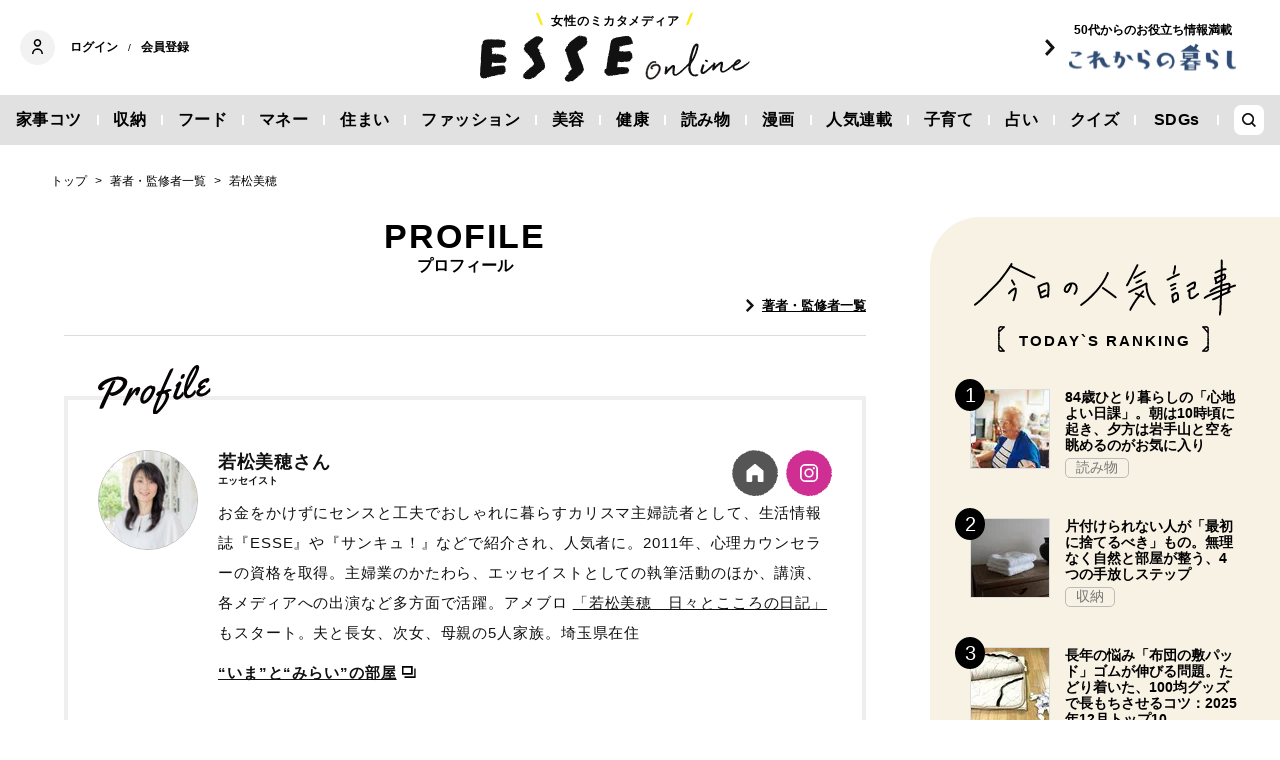

--- FILE ---
content_type: text/html; charset=utf-8
request_url: https://www.google.com/recaptcha/api2/aframe
body_size: 268
content:
<!DOCTYPE HTML><html><head><meta http-equiv="content-type" content="text/html; charset=UTF-8"></head><body><script nonce="Ck6Iv9T5Fv5DOJ6R3Zlezg">/** Anti-fraud and anti-abuse applications only. See google.com/recaptcha */ try{var clients={'sodar':'https://pagead2.googlesyndication.com/pagead/sodar?'};window.addEventListener("message",function(a){try{if(a.source===window.parent){var b=JSON.parse(a.data);var c=clients[b['id']];if(c){var d=document.createElement('img');d.src=c+b['params']+'&rc='+(localStorage.getItem("rc::a")?sessionStorage.getItem("rc::b"):"");window.document.body.appendChild(d);sessionStorage.setItem("rc::e",parseInt(sessionStorage.getItem("rc::e")||0)+1);localStorage.setItem("rc::h",'1769776322199');}}}catch(b){}});window.parent.postMessage("_grecaptcha_ready", "*");}catch(b){}</script></body></html>

--- FILE ---
content_type: text/css; charset=utf-8
request_url: https://esse.ismcdn.jp/resources/esse/css/pc/pages/cc.css?202512111414
body_size: 5550
content:
@charset "utf-8";.check-list__head{padding-bottom:40px}.check-list__content{margin-bottom:50px}.mypage__notice{font-size:1.5rem;line-height:2.175;margin-bottom:20px;letter-spacing:.9px;color:#111;border-bottom:1px solid #ddd}.mypage__notice-inner{padding:30px 80px}.contact{word-break:break-all}.contact__head{margin-bottom:32px}.contact__box{font-size:1.6rem;line-height:2;-webkit-box-sizing:border-box;box-sizing:border-box;margin-bottom:30px;padding:20px 25px;color:#111;border:4px solid #eee}.contact__inner{margin-bottom:25px;padding:0 80px}.contact__inner .contact__notice{font-size:1.5rem;line-height:2;color:#111}.contact__form{margin-bottom:60px}.cookie .article-body{-webkit-box-sizing:border-box;box-sizing:border-box}.cookie .article-body h2{font-size:2.4rem}.cookie .article-body h3+.cookie__table{margin-top:40px;margin-bottom:65px}.cookie .article-body .cookie__table{-webkit-box-sizing:border-box;box-sizing:border-box;width:100%;border-spacing:0;border:1px solid #999}.cookie .article-body .cookie__table tr{word-break:break-all}.cookie .article-body .cookie__table tr:not(:last-of-type) td{border-bottom:1px solid #999}.cookie .article-body .cookie__table tr td:first-of-type,.cookie .article-body .cookie__table tr th:first-of-type{width:44%}.cookie .article-body .cookie__table tr td:nth-of-type(2),.cookie .article-body .cookie__table tr th:nth-of-type(2){width:23%}.cookie .article-body .cookie__table tr>th{line-height:1.4;padding:15px;text-align:left;border-bottom:1px solid #999;background-color:#f0f5f7}.cookie .article-body .cookie__table tr>th:not(:last-of-type){border-right:1px solid #999}.cookie .article-body .cookie__table tr>td{font-size:1.6rem;padding:5px 15px}.cookie .article-body .cookie__table tr>td:not(:last-of-type){border-right:1px solid #999}.cookie .article-body .cookie__table tr>td:nth-of-type(3),.cookie .article-body .cookie__table tr>td:nth-of-type(4){text-align:center}.cookie .article-body .cookie__table tr>td>a{display:inline-block;width:20px;height:22px;vertical-align:middle;background-image:url(/common/images/component/icon_document.svg);background-position:50%;background-size:16px}.cookie .article-body .cookie__table tr>td>a:hover{opacity:.3}.cookie .article-body .cookie__opt>button{font-size:1.6rem;line-height:1.3;padding:0 7px;border:1px solid #767676;border-radius:3px;background-color:#eee}.cookie .article-body .cookie__opt>button:hover{opacity:.3}.article-body.editorial_policy__body h4{margin-bottom:2em}.article-body{font-size:1.6rem;line-height:2;margin:50px 0;padding:0 8.65%;letter-spacing:-.05em;word-wrap:break-word;word-break:normal;color:#111;overflow-wrap:break-word}.article-body div#pc_article_inarticle_02{margin-bottom:20px;text-align:center}.article-body.\--photo{position:relative;margin:30px 0;padding:0}.article-body:after{display:block;clear:both;content:""}.article-body .video-area{margin-bottom:20px}.article-body .video-area .video{position:relative;overflow:hidden;width:100%;max-width:100%;height:0;padding-top:56.25%}.article-body .video-area .video iframe{position:absolute;top:0;left:0;width:100%!important;height:100%!important}.article-body .notes{font-size:1.3rem}.article-body span.marker.\--yellow{background:-webkit-gradient(linear,left top,left bottom,color-stop(10%,transparent),color-stop(10%,#faf5b2),color-stop(90%,#faf5b2),color-stop(90%,transparent));background:linear-gradient(transparent 10%,#faf5b2 0,#faf5b2 90%,transparent 0)}.article-body span.marker.\--pink{background:-webkit-gradient(linear,left top,left bottom,color-stop(10%,transparent),color-stop(10%,#fae7e5),color-stop(90%,#fae7e5),color-stop(90%,transparent));background:linear-gradient(transparent 10%,#fae7e5 0,#fae7e5 90%,transparent 0)}.article-body span.marker.\--blue{background:-webkit-gradient(linear,left top,left bottom,color-stop(10%,transparent),color-stop(10%,#dcf2fa),color-stop(90%,#dcf2fa),color-stop(90%,transparent));background:linear-gradient(transparent 10%,#dcf2fa 0,#dcf2fa 90%,transparent 0)}.article-body .bold{font-weight:700}.article-body .red{color:#dd3b26}.article-body .fcolor1{color:red}.article-body .fcolor2{color:#2196f3}.article-body .fcolor3{color:#009688}.article-body img{max-width:100%;height:auto}.article-body a[href^="tel:"]{text-decoration:none!important;pointer-events:none}.article-body p{margin-bottom:1.4rem;text-align:left}.article-body p>a:not(.article-body-btn){text-decoration:underline}.article-body p>a:not(.article-body-btn):hover{text-decoration:none}.article-body h2{font-size:3rem;line-height:1.4;position:relative;margin:0 -8.65% 1em;padding-bottom:10px;border-bottom:1px solid #ddd}.article-body h2:after{position:absolute;bottom:-6px;left:0;width:60px;height:5px;content:"";background:#fcea17}.article-body h3{font-size:2.4rem;line-height:1.4;margin-bottom:1em}.article-body h4{font-size:1.6rem;line-height:1.4;margin-bottom:1em}.article-body .figure-center{max-width:100%;margin:1em auto;text-align:center}.article-body .figure-right{float:right;max-width:100%;margin:0 0 1em 1em}.article-body .figure-left{float:left;clear:left;max-width:100%;margin:0 1em 1em 0}.article-body .image-area{max-width:100%}.article-body .image-area a{font-size:0;display:block}.article-body .image-area .caption{font-size:.845em;line-height:1.4;display:block;padding:10px 20px;text-align:left;background:#f2f2f2}.article-body .image-area .caption.\--icon{position:relative;padding-right:60px}.article-body .image-area .caption.\--icon .caption__icon{position:absolute;top:10px;right:20px;display:block;width:25px;height:25px;background-image:url(/common/images/component/gallery.svg);background-size:25px}.article-body .image-area img{width:100%;max-width:100%;height:auto!important;vertical-align:bottom}.article-body .blank-caption{display:none}.article-body .image-area-link.\--icon{position:relative}.article-body .image-area-link.\--icon:after{position:absolute;right:5px;bottom:5px;width:25px;height:25px;content:"";background-image:url(/common/images/component/gallery.svg);background-size:25px}.article-body .u-lg-mb-1{margin-bottom:8px}.article-body .u-lg-mb-2{margin-bottom:16px}.article-body .u-lg-mb-3{margin-bottom:24px}.article-body .u-lg-mb-4{margin-bottom:32px}.article-body .u-lg-mb-5{margin-bottom:40px}.article-body .u-lg-mb-6{margin-bottom:48px}.article-body .u-lg-mb-7{margin-bottom:56px}.article-body .u-lg-mb-8{margin-bottom:64px}.article-body .u-lg-mb-9{margin-bottom:72px}.article-body .u-lg-mb-10{margin-bottom:80px}.article-body .gray-frame{margin:1.6em -8.65% 3em;padding-bottom:20px;border:2px solid silver}.article-body .gray-frame>*{padding:0 7.2%}.article-body .gray-frame h2{margin:1em .5em;padding:initial;padding-bottom:10px}.article-body .gray-frame .image-area{width:100%!important;max-width:810px!important}.article-body .gray-frame .article-body-notes-nocontent{padding-left:9%}.article-body .beige-bg{background:#f8f2e5}.article-body-related{font-size:1.6rem;margin-bottom:40px;padding-left:15px;border-left:4px solid #d5e4ea}.article-body-related>p{font-weight:700}.article-body-related>p>a{font-weight:400;display:block;text-decoration:underline}.article-body-related>p>a:hover{text-decoration:none}.article-body-related>a{display:block;text-decoration:underline}.article-body-related>a:hover{text-decoration:none}.article-body-related .article-body-related__wrap{display:-webkit-box;display:-ms-flexbox;display:flex;-ms-flex-pack:justify;margin-top:18px;cursor:pointer;-webkit-box-pack:justify;justify-content:space-between}.article-body-related .article-body-related__wrap .article-body-related__img{width:110px;-webkit-transition:.3s;transition:.3s}.article-body-related .article-body-related__wrap .article-body-related__img>a>img{width:100%;height:auto}.article-body-related .article-body-related__wrap:hover .article-body-related__img{opacity:.5}.article-body-related .article-body-related__wrap .article-body-related__lead{width:calc(100% - 135px)}.article-body-contents{margin-bottom:40px;padding:25px 30px;border:4px solid #d5e4ea}.article-body-contents>p{font-weight:700}.article-body-contents>a{font-size:1.5rem;position:relative;display:block;padding-left:25px}.article-body-contents>a:before{position:absolute;top:6px;left:5px;width:9px;height:9px;content:"";-webkit-transform:rotate(135deg);transform:rotate(135deg);border-top:3px solid #111;border-right:3px solid #111}.article-body-beige-box{margin-bottom:20px;padding:30px 25px 25px;background:#f8f2e5}.article-body-beige-box>p{font-weight:700}.article-body-beige-box>ul{margin-bottom:30px}.article-body-beige-box>ul>li{position:relative;padding-left:14px}.article-body-beige-box>ul>li:not(.no-dot):before{position:absolute;left:0;content:"・"}.article-body-grey-box{-webkit-box-sizing:border-box;box-sizing:border-box;margin-bottom:20px;padding:30px 25px 5px;border:2px solid #e6e6e6;background:#f2f2f2}.article-body-grey-box a{text-decoration:underline}.article-body-grey-box a:hover{text-decoration:none}.article-body-grey-box>p{font-weight:700}.article-body-grey-box>ul{margin-bottom:30px}.article-body-grey-box>ul>li{position:relative;padding-left:14px}.article-body-grey-box>ul>li:not(.no-dot):before{position:absolute;left:0;content:"・"}.article-body-btn{font-weight:700;display:block;width:600px;margin:0 auto 10px;padding:14px 0;-webkit-transition:.3s;transition:.3s;text-align:center;background:#eee}.article-body-btn.\--yellow{background:#fcea17}.article-body-btn.\--yellow:hover{background:rgba(252,234,23,.4)}.article-body-btn.\--blue{background:#4e98e2}.article-body-btn.\--blue:hover{background:rgba(78,152,226,.4)}.article-body-btn.\--purple{background:#bb7ed6}.article-body-btn.\--purple:hover{background:rgba(226,111,150,.4)}.article-body-btn.\--pink{background:#e26f96}.article-body-btn.\--pink:hover{background:rgba(226,111,150,.4)}.article-body-btn.\--red{background:#e55f3f}.article-body-btn.\--red:hover{background:rgba(229,95,63,.4)}.article-body-btn.\--blue,.article-body-btn.\--pink,.article-body-btn.\--purple,.article-body-btn.\--red{color:#fff}.article-body-btn.\--blue>span:before,.article-body-btn.\--pink>span:before,.article-body-btn.\--purple>span:before,.article-body-btn.\--red>span:before{border-top:3px solid #fff;border-right:3px solid #fff}.article-body-btn.no_link{pointer-events:none}.article-body-btn:hover{background:hsla(0,0%,93.3%,.4)}.article-body-btn:hover>span{text-decoration:none}.article-body-btn>span{font-size:1.6rem;position:relative;padding-left:25px;text-decoration:none}.article-body-btn>span:before{position:absolute;top:6px;left:5px;width:9px;height:9px;content:"";-webkit-transform:rotate(45deg);transform:rotate(45deg);border-top:3px solid #111;border-right:3px solid #111}.article-body-quote{position:relative;-webkit-box-sizing:border-box;box-sizing:border-box;margin-bottom:20px;padding:45px 30px;border:4px solid #eee}.article-body-quote:after,.article-body-quote:before{position:absolute;display:block;width:22px;height:15px;content:"";background:url(/common/images/component/quote.svg);background-repeat:no-repeat;background-position:50%;background-size:100%}.article-body-quote:before{top:20px;left:25px}.article-body-quote:after{right:30px;bottom:20px;-webkit-transform:rotate(180deg);transform:rotate(180deg)}.article-body-notes{font-size:1.4rem;line-height:2;position:relative;padding-left:20px}.article-body-notes:before{position:absolute;top:0;left:0;content:"※"}.article-body-notes-nocontent{font-size:1.4rem;line-height:2;padding-left:1.2em;text-indent:-1.2em}.article-body-notes-list{margin-bottom:1.4rem;counter-reset:notes 0}.article-body-notes-list>li{font-size:1.3rem;line-height:1.69;position:relative;margin-bottom:.5rem;padding-left:30px}.article-body-notes-list>li:before{position:absolute;top:0;left:0;content:"※"counter(notes);counter-increment:notes 1}.article-body-magazine{position:relative;min-height:244px;margin-bottom:20px;padding:0 30px;color:#111}.article-body-magazine:after{position:absolute;z-index:-1;top:20px;left:0;display:block;width:100%;height:calc(100% - 40px);content:"";background:#f0f5f7}.article-body-magazine__img{width:194px;height:244px}.article-body-magazine__img>img{font-family:"object-fit: contain;";width:100%;height:100%;-o-object-fit:contain;object-fit:contain}.article-body-magazine__inner{display:-webkit-box;display:-ms-flexbox;display:flex;-ms-flex-pack:justify;-ms-flex-align:center;-webkit-box-pack:justify;justify-content:space-between;-webkit-box-align:center;align-items:center}.article-body-magazine__info{font-size:1.5rem;line-height:2;width:calc(100% - 219px);padding:40px 0;letter-spacing:.9px}.article-body-magazine__info>div{margin-bottom:10px}.article-body-magazine__info>a{font-size:1.2rem;font-weight:700;line-height:1.43;position:relative;display:inline-block;width:120px;padding:6px 0 6px 10px;text-align:center;text-decoration:underline;letter-spacing:.71px;border:1px solid #111}.article-body-magazine__info>a:hover{text-decoration:none}.article-body-magazine__info>a:before{position:absolute;top:7.5px;left:15px;width:15px;height:15px;content:"";background:url(/common/images/component/icon_cart.svg);background-repeat:no-repeat;background-position:0 0;background-size:100%}.article-body-magazine__stores{margin-top:10px}.article-body-magazine__amazon{display:block;max-width:200px;padding:5px 10px;text-align:center;border-radius:4px;background:#f90;-webkit-box-shadow:0 2px 0 #c87a04;box-shadow:0 2px 0 #c87a04}.article-body-gallery-link{font-size:1.4rem;font-weight:700;display:block;width:305px;margin:0 auto 70px;padding:9px 0;text-align:center;background:#eee}.article-body-gallery-link>span{position:relative;padding-left:40px}.article-body-gallery-link>span:before{position:absolute;top:5px;bottom:0;left:0;width:25px;height:25px;margin:auto;content:"";background-image:url(/common/images/component/gallery.svg);background-size:25px}.m-col{display:-webkit-box;display:-ms-flexbox;display:flex;-ms-flex-wrap:wrap;flex-wrap:wrap}.m-col__item:not(:last-child){margin-bottom:20px}.m-col__item.\--sub-pickup:not(:last-child),.m-col__item.\--sub-ranking:not(:last-child){margin-bottom:40px}.m-col.\--ranking{counter-reset:ranking-number}.m-col.\--ranking .m-col__item{position:relative;width:100%;margin-bottom:0;padding-left:calc(45px + 4%);counter-increment:ranking-number}.m-col.\--ranking .m-col__item:before{font-size:2rem;position:absolute;top:0;bottom:0;left:0;display:-webkit-box;display:-ms-flexbox;display:flex;-ms-flex-pack:center;-ms-flex-align:center;width:45px;height:45px;margin:auto 2%;content:counter(ranking-number);text-align:center;color:#fff;border-radius:50%;background-color:#000;-webkit-box-align:center;align-items:center;-webkit-box-pack:center;justify-content:center}.m-col.\--col2{-ms-flex-align:start;-webkit-box-align:start;align-items:flex-start}.m-col.\--col2 .m-col__item{width:49%}.m-col.\--col2 .m-col__item:last-child,.m-col.\--col2 .m-col__item:nth-last-child(2){margin-bottom:0}.m-col.\--col2 .m-col__item:not(:nth-of-type(2n)){margin-right:2%}.m-col.\--col3 .m-col__item{width:30.66667%;margin-bottom:50px}.m-col.\--col3 .m-col__item:not(:nth-of-type(3n)){margin-right:4%}.m-col.\--col3 .m-col__item.\--quiz{margin-bottom:35px}.m-col.\--col3 .m-col__item.\--fortune,.m-col.\--col3 .m-col__item.\--popular-article{width:30%}.m-col.\--col3 .m-col__item.\--fortune:not(:nth-of-type(3n)),.m-col.\--col3 .m-col__item.\--popular-article:not(:nth-of-type(3n)){margin-right:5%}.m-col.\--col3 .m-col__item.\--fortune{margin-bottom:40px}.m-col.\--col3 .m-col__item.\--backnumber{width:200px;margin:0 calc(16.66667% - 100px) 30px}.m-col.\--col3 .m-col__item:last-child,.m-col.\--col3 .m-col__item:nth-last-child(2),.m-col.\--col3 .m-col__item:nth-last-child(3){margin-bottom:0}.m-col.\--col4{margin-left:-3%}.m-col.\--col4 .m-col__item{width:22%;margin-left:3%}.m-article-row__content{position:relative}.m-article-row__new-label{font-size:1.2rem;font-weight:700;position:absolute;z-index:2;top:-5px;left:-5px;display:-webkit-box;display:-ms-flexbox;display:flex;-ms-flex-pack:center;-ms-flex-align:center;width:55px;height:30px;text-align:center;letter-spacing:.2rem;-webkit-box-align:center;align-items:center;-webkit-box-pack:center;justify-content:center}.m-article-row__new-label.\--member-only{width:66px;background-color:#fdab9f}.m-article-row__new-label.\--member-only:after{border-top-color:#fdab9f;border-left:43px solid transparent}.m-article-row__new-label.\--member-only:before{border-top-color:#fdab9f;border-right:43px solid transparent}.m-article-row__new-label:after,.m-article-row__new-label:before{position:absolute;top:30px;width:0;height:0;content:"";border-top:10px solid}.m-article-row__new-label:before{left:0;border-right:36px solid transparent}.m-article-row__new-label:after{right:0;border-left:36px solid transparent}.m-article-row__thumb{position:relative;z-index:1;display:block;overflow:hidden;-webkit-box-sizing:border-box;box-sizing:border-box;width:100%;margin-bottom:15px;border:1px solid #ddd}.m-article-row__thumb:before{display:block;padding-top:66.07143%;content:""}.m-article-row__thumb:hover img{-webkit-transform:scale(1.2);transform:scale(1.2)}.m-article-row__thumb.\--top .m-article-row__thumb-img{font-family:"object-fit: cover; object-position: center top;";-o-object-position:top;object-position:top}.m-article-row__thumb.\--bottom .m-article-row__thumb-img{font-family:"object-fit: cover; object-position: center bottom;";-o-object-position:bottom;object-position:bottom}.m-article-row__thumb.\--left .m-article-row__thumb-img{font-family:"object-fit: cover; object-position: left center;";-o-object-position:left;object-position:left}.m-article-row__thumb.\--right .m-article-row__thumb-img{font-family:"object-fit: cover; object-position: right center;";-o-object-position:right;object-position:right}.m-article-row__thumb-img{font-family:"object-fit: cover;";position:absolute;top:0;left:0;width:100%;height:100%;-o-object-fit:cover;object-fit:cover}.m-article-row__info{display:block;word-break:break-all}.m-article-row__title{font-size:1.5rem;font-weight:700;line-height:1.4;display:block;margin-bottom:10px}.m-article-row__title:hover{opacity:.3}.m-article-row__title.\--outline{position:relative;display:-webkit-box;display:-ms-flexbox;display:flex;-ms-flex-pack:center;-ms-flex-align:center;margin-bottom:0;padding:10px 0;-webkit-box-align:center;align-items:center;-webkit-box-pack:center;justify-content:center}.m-article-row__title.\--outline:after,.m-article-row__title.\--outline:before{position:absolute;width:20px;height:20px;content:""}.m-article-row__title.\--outline:before{top:0;left:0;background-image:url(/common/images/smartphone/top/poplular_title_left.svg);background-position:0 0}.m-article-row__title.\--outline:after{right:0;bottom:0;background-image:url(/common/images/smartphone/top/poplular_title_right.svg);background-position:100% 100%}.m-article-row__bottom{display:-webkit-box;display:-ms-flexbox;display:flex;-ms-flex-pack:justify;-ms-flex-align:center;-ms-flex-wrap:wrap;flex-wrap:wrap;-webkit-box-pack:justify;justify-content:space-between;-webkit-box-align:center;align-items:center}.m-article-row__bottom .m-article-row__category{width:45%}.m-article-row__bottom .m-article-row__profile{width:55%}.m-article-row__bottom .m-article-row__profile-detail{font-size:1.2rem;font-weight:700;min-height:30px;padding-top:5px;letter-spacing:.03rem}.m-article-row__bottom .m-article-row__profile-img-wrapper{position:relative;top:-5px;float:left}.m-article-row__category-item{font-size:1.3rem;display:inline-block;padding:3px 10px;color:#777;border:1px solid #bbb;border-radius:5px}.m-article-row__profile{display:-webkit-box;display:-ms-flexbox;display:flex;-ms-flex-pack:end;-ms-flex-align:center;-ms-flex-wrap:wrap;flex-wrap:wrap;-webkit-box-pack:end;justify-content:flex-end;-webkit-box-align:center;align-items:center}.m-article-row__profile:hover{opacity:.3}.m-article-row__profile-img-wrapper{-webkit-box-sizing:border-box;box-sizing:border-box;width:30px;height:30px;margin-right:5px;border:1px solid #bbb;border-radius:50%}.m-article-row__profile-img{font-family:"object-fit: cover;";width:100%;height:100%;border-radius:50%;-o-object-fit:cover;object-fit:cover}.m-article-row__profile-detail{font-size:1.2rem;font-weight:700;letter-spacing:.03rem}.m-article-row.\--top-slider{width:700px;padding-top:7px}.m-article-row.\--top-slider .m-article-row__content{position:relative;height:auto}.m-article-row.\--top-slider .m-article-row__thumb{margin-bottom:25px}.m-article-row.\--top-slider .m-article-row__thumb:before{padding-top:62.14286%}.m-article-row.\--top-slider .m-article-row__new-label{font-size:1.6rem;position:absolute;top:-5px;left:-10px;width:75px;height:40px;letter-spacing:.3rem}.m-article-row.\--top-slider .m-article-row__new-label.\--member-only{width:85px;background-color:#fdab9f}.m-article-row.\--top-slider .m-article-row__new-label.\--member-only:after{border-top-color:#fdab9f;border-left:56px solid transparent}.m-article-row.\--top-slider .m-article-row__new-label.\--member-only:before{border-top-color:#fdab9f;border-right:56px solid transparent}.m-article-row.\--top-slider .m-article-row__new-label:after,.m-article-row.\--top-slider .m-article-row__new-label:before{top:40px;content:"";border-top-width:15px;border-top-style:solid}.m-article-row.\--top-slider .m-article-row__title{font-size:2rem;margin-bottom:10px}.m-article-row.\--top-slider .m-article-row__profile-img-wrapper{margin-right:15px}.m-article-row.\--top-slider .m-article-row__profile-detail{font-size:1.4rem;letter-spacing:.06rem}.m-article-row.\--popular-article .m-article-row__thumb{margin-bottom:30px}.m-article-row.\--popular-article .m-article-row__thumb:before{padding-top:64.28571%}.m-article-row.\--popular-article .m-article-row__info{display:-webkit-box;display:-ms-flexbox;display:flex;-ms-flex-pack:justify;-ms-flex-wrap:wrap;flex-wrap:wrap;-webkit-box-pack:justify;justify-content:space-between}.m-article-row.\--popular-article .m-article-row__profile{-ms-flex-pack:center;width:76px;margin-left:5px;text-align:center;-webkit-box-pack:center;justify-content:center}.m-article-row.\--popular-article .m-article-row__profile-img-wrapper{-webkit-box-sizing:border-box;box-sizing:border-box;width:60px;height:60px;margin:0 0 5px;border:4px solid #fff;border-radius:50%}.m-article-row.\--popular-article .m-article-row__profile-detail{font-size:1.3rem;width:100%;letter-spacing:.06rem}.m-article-row.\--popular-article .m-article-row__title{font-size:1.8rem;font-weight:700;-ms-flex-pack:center;width:100%;-webkit-box-pack:center;justify-content:center}.m-article-row.\--popular-article .m-article-row__title.\--outline{padding:17px 10px}.m-article-row.\--popular-article .m-article-row__profile+.m-article-row__title{width:calc(94% - 81px)}.m-article-row.\--quiz .m-article-row__thumb{margin-bottom:25px}.m-article-row.\--fortune .m-article-row__thumb:before{padding-top:100%}.m-article-row.\--backnumber .m-article-row__title{text-align:center}.m-article-row.\--backnumber .m-article-row__thumb:before{padding-top:125%}.m-article-row.\--series .m-article-row__thumb{margin-bottom:15px}.m-article-row.\--series .m-article-row__thumb:before{padding-top:66.19217%}.m-article-row.\--series .m-article-row__info{display:-webkit-box;display:-ms-flexbox;display:flex;-ms-flex-pack:justify;-ms-flex-align:center;-ms-flex-wrap:wrap;flex-wrap:wrap;-webkit-box-pack:justify;justify-content:space-between;-webkit-box-align:center;align-items:center}.m-article-row.\--series .m-article-row__profile{-ms-flex-pack:center;width:61px;text-align:center;-webkit-box-pack:center;justify-content:center}.m-article-row.\--series .m-article-row__profile-img-wrapper{width:50px;height:50px;margin:0 0 5px}.m-article-row.\--series .m-article-row__profile-detail{font-size:1rem;width:100%;letter-spacing:.06rem}.m-article-row.\--series .m-article-row__title{width:100%}.m-article-row.\--series .m-article-row__title.\--outline{padding:18px 10px}.m-article-row.\--series .m-article-row__profile+.m-article-row__title{width:calc(95% - 61px)}.m-article-row.\--friends .m-article-row__info{display:-webkit-box;display:-ms-flexbox;display:flex;-ms-flex-align:start;-webkit-box-align:start;align-items:flex-start}.m-article-row.\--friends .m-article-row__profile{-ms-flex-pack:center;min-width:72px;margin-right:10px;text-align:center;-ms-flex-preferred-size:72px;flex-basis:72px;-webkit-box-pack:center;justify-content:center}.m-article-row.\--friends .m-article-row__profile-img-wrapper{width:50px;height:50px;margin:0 0 5px}.m-article-row.\--friends .m-article-row__profile-detail{font-size:1.3rem;width:100%;letter-spacing:.06rem}.m-article-row.\--friends .m-article-row__title{font-size:1.6rem;font-weight:700;-ms-flex-pack:center;margin-top:10px;padding:0;-webkit-box-pack:center;justify-content:center}.m-article-row.\--friends-top .m-article-row__profile-img-wrapper{width:60px;height:60px;border:4px solid #fff}.m-article-col__content{display:-webkit-box;display:-ms-flexbox;display:flex;-ms-flex-pack:justify;-webkit-transition:.3s;transition:.3s;-ms-flex-wrap:wrap;flex-wrap:wrap;-webkit-box-pack:justify;justify-content:space-between}.m-article-col__thumb{position:relative;overflow:hidden;-webkit-box-sizing:border-box;box-sizing:border-box;width:260px;border:1px solid #ddd}.m-article-col__thumb:before{display:block;padding-top:65.38462%;content:""}.m-article-col__thumb:hover img{-webkit-transform:scale(1.2);transform:scale(1.2)}.m-article-col__thumb.\--top .m-article-col__thumb-img{font-family:"object-fit: cover; object-position: center top;";-o-object-position:top;object-position:top}.m-article-col__thumb.\--bottom .m-article-col__thumb-img{font-family:"object-fit: cover; object-position: center bottom;";-o-object-position:bottom;object-position:bottom}.m-article-col__thumb.\--left .m-article-col__thumb-img{font-family:"object-fit: cover; object-position: left center;";-o-object-position:left;object-position:left}.m-article-col__thumb.\--right .m-article-col__thumb-img{font-family:"object-fit: cover; object-position: right center;";-o-object-position:right;object-position:right}.m-article-col__thumb-img{font-family:"object-fit: cover;";position:absolute;top:0;left:0;width:100%;height:100%;-o-object-fit:cover;object-fit:cover}.m-article-col__info{word-break:break-all}.m-article-col .m-article-col__profile:hover{opacity:.3}.m-article-col__bottom{display:-webkit-box;display:-ms-flexbox;display:flex;-ms-flex-pack:justify;-ms-flex-align:start;-ms-flex-wrap:wrap;flex-wrap:wrap;-webkit-box-pack:justify;justify-content:space-between;-webkit-box-align:start;align-items:flex-start}.m-article-col__bottom .m-article-col__category{width:50%}.m-article-col__bottom .m-article-col__profile{display:-webkit-box;display:-ms-flexbox;display:flex;-ms-flex-pack:end;width:50%;-webkit-box-pack:end;justify-content:end}.m-article-col__bottom .m-article-col__profile-detail{font-size:1.2rem;font-weight:700;min-height:30px;padding-top:5px;letter-spacing:.03rem}.m-article-col__bottom .m-article-col__profile-img-wrapper{position:relative;top:-5px;float:left}.m-article-col__title{font-weight:700;display:block}.m-article-col__title:hover{opacity:.3}.m-article-col__category{display:-webkit-box;display:-ms-flexbox;display:flex;-ms-flex-wrap:wrap;flex-wrap:wrap}.m-article-col__profile-img{width:100%;height:100%;border-radius:50%}.m-article-col.\--ranking{padding:25px 0;border-bottom:1px solid #bbb}.m-article-col.\--ranking .m-article-col__thumb{height:171px;margin-right:3%;margin-left:1%}.m-article-col.\--ranking .m-article-col__info{width:calc(96% - 260px)}.m-article-col.\--ranking .m-article-col__title{font-size:1.8rem;display:-webkit-box;display:-ms-flexbox;display:flex;-ms-flex-align:center;min-height:110px;margin-bottom:5px;-ms-flex-wrap:wrap;flex-wrap:wrap;-webkit-box-align:center;align-items:center}.m-article-col.\--ranking .m-article-col__category-item{font-size:1.3rem;padding:2px 10px;color:#777;border:1px solid #bbb;border-radius:5px}.m-article-col.\--ranking .m-article-col__profile-img-wrapper{width:30px;height:30px}.m-article-col.\--present{width:100%;padding:25px 0;border-bottom:1px solid #bbb}.m-article-col.\--present .m-article-col__content{display:-webkit-box;display:-ms-flexbox;display:flex;-ms-flex-pack:justify;-ms-flex-wrap:wrap;flex-wrap:wrap;-webkit-box-pack:justify;justify-content:space-between}.m-article-col.\--present .m-article-col__thumb{height:171px}.m-article-col.\--present .m-article-col__info{display:block;width:calc(99% - 280px)}.m-article-col.\--present .m-article-col__info:hover{opacity:.3}.m-article-col.\--present .m-article-col__title{font-size:2.4rem;margin-bottom:20px;padding-top:10px}.m-article-col.\--present .m-article-col__title:hover{opacity:1}.m-article-col.\--present .m-article-col__detail{font-size:1.6rem}.m-article-col.\--sub-pickup .m-article-col__thumb,.m-article-col.\--sub-ranking .m-article-col__thumb{width:80px;height:80px}.m-article-col.\--sub-pickup .m-article-col__thumb:before,.m-article-col.\--sub-ranking .m-article-col__thumb:before{padding-top:100%}.m-article-col.\--sub-pickup .m-article-col__thumb+.m-article-col__info,.m-article-col.\--sub-ranking .m-article-col__thumb+.m-article-col__info{margin-left:15px}.m-article-col.\--sub-pickup .m-article-col__info,.m-article-col.\--sub-ranking .m-article-col__info{width:175px}.m-article-col.\--sub-pickup .m-article-col__title,.m-article-col.\--sub-ranking .m-article-col__title{font-size:1.4rem;line-height:1.2;margin-bottom:5px}.m-article-col.\--sub-pickup .m-article-col__category-item,.m-article-col.\--sub-ranking .m-article-col__category-item{font-size:1.4rem;padding:0 10px;color:#777;border:1px solid #bbb;border-radius:5px}.m-article-col.\--sub-pickup .m-article-col__profile-detail,.m-article-col.\--sub-ranking .m-article-col__profile-detail{font-size:1.4rem;letter-spacing:.06rem}.m-article-col.\--author{min-height:170px;border:2px solid #ddd}.m-article-col.\--author .m-article-col__content{display:-webkit-box;display:-ms-flexbox;display:flex;-ms-flex-pack:justify;-ms-flex-align:center;padding:23px 25px;-ms-flex-wrap:wrap;flex-wrap:wrap;-webkit-box-pack:justify;justify-content:space-between;-webkit-box-align:center;align-items:center}.m-article-col.\--author .m-article-col__thumb{width:120px;height:120px;border:1px solid #ddd;border-radius:50%}.m-article-col.\--author .m-article-col__thumb-img{border:none}.m-article-col.\--author .m-article-col__info{width:100%}.m-article-col.\--author .m-article-col__info:hover{opacity:.3}.m-article-col.\--author .m-article-col__thumb+.m-article-col__info{width:calc(96% - 120px);padding-left:10px}.m-article-col.\--author .m-article-col__name{font-size:2.4rem}.m-article-col.\--author .m-article-col__job,.m-article-col.\--author .m-article-col__name{margin-bottom:5px;-webkit-transform:matrix(1,-.02,.02,1,0,0);transform:matrix(1,-.02,.02,1,0,0)}.m-article-col.\--author .m-article-col__job{font-size:1.2rem}.m-article-col.\--author .m-article-col__detail{font-size:1.5rem;padding-right:20%;-webkit-transform:matrix(1,-.02,.02,1,0,0);transform:matrix(1,-.02,.02,1,0,0);color:#6195ed}.m-list__content{margin-bottom:40px}.m-list__profile{margin-bottom:35px}.m-list__footer{margin-bottom:60px}.m-list__notice{font-size:1.8rem;font-weight:700}.m-list-head{margin-bottom:30px;padding-bottom:40px;border-bottom:1px solid #ddd}.m-list-head.\--nm{margin-bottom:0}.m-list-head.\--sumai .c-headline__main-title img{position:relative;top:2px;width:33px;margin-right:12px}.m-list-head.\--link{margin-bottom:60px;padding-bottom:0;border-bottom:none}.m-profile{position:relative;padding:20px 30px 0;color:#111;border:4px solid #eee}.m-profile:before{position:absolute;top:-35px;content:url(/common/images/common/profile.svg)}.m-profile__item:not(:last-child){border-bottom:3px solid #eee}.m-profile__item{display:-webkit-box;display:-ms-flexbox;display:flex;-ms-flex-pack:justify;padding:30px 0;-webkit-box-pack:justify;justify-content:space-between}.m-profile__item .m-profile__img{width:100px;height:100px}.m-profile__item .m-profile__img>img{font-family:"object-fit: cover;";-webkit-box-sizing:border-box;box-sizing:border-box;width:100%;height:100%;border:1px solid #bbb;border-radius:50%;-o-object-fit:cover;object-fit:cover}.m-profile__item .m-profile__img+.m-profile__info{width:calc(100% - 120px)}.m-profile__item .m-profile__info{width:100%;word-break:break-all}.m-profile__item .m-profile__info .m-profile__ttl{font-weight:700;margin-bottom:10px}.m-profile__item .m-profile__info .m-profile__ttl .m-profile__stat{font-size:1.3rem;margin-right:5px;letter-spacing:.52px}.m-profile__item .m-profile__info .m-profile__ttl .m-profile__name{font-size:1.8rem;font-weight:700;letter-spacing:.72px}.m-profile__item .m-profile__info .m-profile__prof{font-size:1.5rem;line-height:2;margin-bottom:15px;letter-spacing:.9px}.m-profile__item .m-profile__info .m-profile__prof a{text-decoration:underline}.m-profile__item .m-profile__info .m-profile__prof a:hover{text-decoration:none}.m-profile__item .m-profile__info .m-profile__link{font-size:1.5rem;font-weight:700;line-height:1.33;margin-bottom:25px;letter-spacing:.89px}.m-profile__item .m-profile__info .m-profile__link>a{position:relative;padding-left:20px}.m-profile__item .m-profile__info .m-profile__link>a:before{position:absolute;display:block;width:10px;height:15px;content:"";background:url(/common/images/component/arrow_right_black.svg);background-position:50%;background-size:100%}.m-profile .m-profile__item.\--author .m-profile__info .m-profile__link>a:not(.\--article-link){padding:0}.m-profile .m-profile__item.\--author .m-profile__info .m-profile__link>a:not(.\--article-link):before{display:none}.m-profile .m-profile__item.\--author .m-profile__ttl-wrap{display:-webkit-box;display:-ms-flexbox;display:flex;-ms-flex-pack:justify;-webkit-box-pack:justify;justify-content:space-between}.m-profile .m-profile__item.\--author .m-profile__ttl-wrap .m-profile__ttl{width:calc(100% - 262px)}.m-profile .m-profile__item.\--author .m-profile__ttl-wrap .m-profile__sns{font-size:0}.m-profile .m-profile__item.\--author .m-profile__ttl-wrap .m-profile__sns>a{position:relative;display:inline-block;width:46px;height:46px;background-size:100%}.m-profile .m-profile__item.\--author .m-profile__ttl-wrap .m-profile__sns>a.\--of{background-image:url(/common/images/component/bg_official.svg)}.m-profile .m-profile__item.\--author .m-profile__ttl-wrap .m-profile__sns>a.\--fb{background-image:url(/common/images/component/bg_fb.svg)}.m-profile .m-profile__item.\--author .m-profile__ttl-wrap .m-profile__sns>a.\--yt{background-image:url(/common/images/component/bg_yt.svg)}.m-profile .m-profile__item.\--author .m-profile__ttl-wrap .m-profile__sns>a.\--ig{background-image:url(/common/images/component/bg_ig.svg)}.m-profile .m-profile__item.\--author .m-profile__ttl-wrap .m-profile__sns>a.\--tw{background-image:url(/common/images/component/bg_x.svg)}.m-profile .m-profile__item.\--author .m-profile__ttl-wrap .m-profile__sns>a:not(:last-child){margin-right:8px}.sns-icon-img{position:absolute;top:0;right:0;bottom:0;left:0;display:block;margin:auto}.m-profile-magazine{max-width:580px;-ms-flex-wrap:wrap;flex-wrap:wrap}.m-profile-magazine,.m-profile-magazine .m-profile-magazine__item{display:-webkit-box;display:-ms-flexbox;display:flex;-ms-flex-pack:justify;-webkit-box-pack:justify;justify-content:space-between}.m-profile-magazine .m-profile-magazine__item{width:48%;margin-bottom:10px}.m-profile-magazine .m-profile-magazine__item .m-profile-magazine__book{width:44%}.m-profile-magazine .m-profile-magazine__item .m-profile-magazine__book .m-profile-magazine__thumb{position:relative;margin-bottom:10px}.m-profile-magazine .m-profile-magazine__item .m-profile-magazine__book .m-profile-magazine__thumb:before{display:block;padding-top:141.66667%;content:""}.m-profile-magazine .m-profile-magazine__item .m-profile-magazine__book .m-profile-magazine__thumb>img{font-family:"object-fit: cover;";position:absolute;top:0;left:0;width:100%;height:100%;-o-object-fit:cover;object-fit:cover}.m-profile-magazine .m-profile-magazine__item .m-profile-magazine__book>a{font-size:1.2rem;font-weight:700;line-height:1.43;position:relative;display:inline-block;width:100%;padding:6px 0 6px 10px;text-align:center;text-decoration:underline;letter-spacing:.71px;border:1px solid #111;background:#eee}.m-profile-magazine .m-profile-magazine__item .m-profile-magazine__book>a:hover{text-decoration:none}.m-profile-magazine .m-profile-magazine__item .m-profile-magazine__book>a:before{position:absolute;top:7.5px;left:10%;width:15px;height:15px;content:"";background:url(/common/images/component/icon_cart.svg);background-repeat:no-repeat;background-position:0 0;background-size:100%}.m-profile-magazine .m-profile-magazine__item .m-profile-magazine__info{width:49%;color:#111}.m-profile-magazine .m-profile-magazine__item .m-profile-magazine__info .m-profile-magazine__ttl{font-size:1.4rem;font-weight:700;line-height:1.3;margin-bottom:20px;letter-spacing:.83px}.m-profile-magazine .m-profile-magazine__item .m-profile-magazine__info .m-profile-magazine__summary{font-size:1.3rem;line-height:1.3;letter-spacing:.78px}.m-description{margin-bottom:35px;padding:20px 30px 0;color:#111;border:4px solid #eee}.m-description .article-body{margin:0}

--- FILE ---
content_type: application/javascript; charset=utf-8
request_url: https://fundingchoicesmessages.google.com/f/AGSKWxUOWuewn5spwg5glfasfz-XAXNS45kZxVV3MQRhTPlNquM5Wf7gNQCouEmZPGMVsvcGlvU-0pRz2MCVT1pD6a0D9Iyrv5KTTrrUB3O380gAhu17KWvAwjru-y80jtPGAU353XEW2aQV5qdPzKicktmXdnNA3heJqVtWQubWOvjCmRsG3PhJBpXtmzdy/_/content-ads./some-ad./onecam4ads./video-ad-overlay._adjug.
body_size: -1283
content:
window['0abf54a3-84f4-446e-8202-421797f1acfb'] = true;

--- FILE ---
content_type: image/svg+xml
request_url: https://esse.ismcdn.jp/common/images/component/exlink.svg
body_size: 132
content:
<svg xmlns="http://www.w3.org/2000/svg" width="14.188" height="11.997" viewBox="0 0 14.188 11.997">
  <g id="グループ_341" data-name="グループ 341" transform="translate(-1202.56 -145.351)">
    <path id="パス_1091" data-name="パス 1091" d="M1213.481,145.351H1202.56V154h10.921Zm-1.645,7h-7.63V147h7.63Z"/>
    <path id="パス_1092" data-name="パス 1092" d="M1227.521,160.712v7.825h-10.1v1.645h11.743v-9.47Z" transform="translate(-12.418 -12.834)"/>
  </g>
</svg>


--- FILE ---
content_type: text/javascript;charset=utf-8
request_url: https://id.cxense.com/public/user/id?json=%7B%22identities%22%3A%5B%7B%22type%22%3A%22ckp%22%2C%22id%22%3A%22ml0v4jdfgolkwe4o%22%7D%2C%7B%22type%22%3A%22lst%22%2C%22id%22%3A%221p1p5aewxnt37275zbqye7rklq%22%7D%2C%7B%22type%22%3A%22cst%22%2C%22id%22%3A%221p1p5aewxnt37275zbqye7rklq%22%7D%5D%7D&callback=cXJsonpCB2
body_size: 208
content:
/**/
cXJsonpCB2({"httpStatus":200,"response":{"userId":"cx:3p2dv6jqp9kdw37q06jpqvlwye:3972hoy8vr981","newUser":false}})

--- FILE ---
content_type: image/svg+xml
request_url: https://esse.ismcdn.jp/common/images/component/icon_official.svg
body_size: 169
content:
<svg xmlns="http://www.w3.org/2000/svg" width="16.757" height="17.658" viewBox="0 0 16.757 17.658">
  <path id="パス_1184" data-name="パス 1184" d="M1562.218,1060.583l-6.8-5.621a1.4,1.4,0,0,0-2.155,0l-6.8,5.621a1.212,1.212,0,0,0-.5.98v9.484a1.064,1.064,0,0,0,1.064,1.064h3.493a1.144,1.144,0,0,0,1.107-1.185.9.9,0,0,1,.013-.174v-4.628a.691.691,0,0,1,.691-.692h4.02a.692.692,0,0,1,.692.692v4.81a1.144,1.144,0,0,0,1.106,1.177h3.506a1.064,1.064,0,0,0,1.064-1.064v-9.484A1.211,1.211,0,0,0,1562.218,1060.583Z" transform="translate(-1545.961 -1054.454)" fill="#fff"/>
</svg>


--- FILE ---
content_type: image/svg+xml
request_url: https://esse.ismcdn.jp/common/images/common/follow_us.svg
body_size: 3428
content:
<svg xmlns="http://www.w3.org/2000/svg" width="174.028" height="66.153" viewBox="0 0 174.028 66.153">
  <g id="グループ_4" data-name="グループ 4" transform="translate(-58.285 -140.924)">
    <g id="グループ_2" data-name="グループ 2">
      <path id="パス_8" data-name="パス 8" d="M60.462,181.665q-.564.071-.653-.634a1.977,1.977,0,0,1,.328-1.208,7.348,7.348,0,0,0,.469-.9,2.992,2.992,0,0,1,.455-.692,1.824,1.824,0,0,1,.7-.6,12.351,12.351,0,0,1,1.337-.354q3.1-.7,6.8-1.209a96.692,96.692,0,0,1,5.417-9.9,53.076,53.076,0,0,1-9.157,1.856q-7.431.942-7.852-2.382a2.045,2.045,0,0,1,.747-1.772,3.993,3.993,0,0,1,2.328-1.011q1.459-.186,1.5.157.024.182-.431.239a1.3,1.3,0,0,0-.8.439.9.9,0,0,0-.312.684q.059.465,2.06.435a60.1,60.1,0,0,0,6.12-.551,58.893,58.893,0,0,0,8.837-1.876,14.953,14.953,0,0,1,2.741-2.351,6.609,6.609,0,0,1,2.765-1.026,1.991,1.991,0,0,1,2.55,1.313,1.408,1.408,0,0,1-.365.906,6.7,6.7,0,0,1-1.215,1.238,11.872,11.872,0,0,1-5.148,2.167q-2.96,4.9-5.994,10.99,1.559-.137,2.929-.136c.914,0,1.408.3,1.483.887q.045.363-.971,1.535a4.06,4.06,0,0,0-.249.46c-.174.35-.366.538-.573.564a3.729,3.729,0,0,1-.726.011q-1.578.138-2.363.238l-1.307.186q-5.691,11.934-5.867,12.4a2.141,2.141,0,0,1-.421.718,1.038,1.038,0,0,1-.646.307,6.761,6.761,0,0,1-1.145.012,4,4,0,0,1-1.128-.184c-.258-.1-.4-.243-.424-.437a2.936,2.936,0,0,1,.076-.859q.312-1.412,5.447-11.269-4.062.718-6.431,1.244ZM83.735,160.24a6.024,6.024,0,0,0-.745.421Z" fill="#070304"/>
      <path id="パス_9" data-name="パス 9" d="M90.968,173.4a1.944,1.944,0,0,1,1.307.387,2.085,2.085,0,0,1,.845,1.581,7.694,7.694,0,0,1-.418,3,19.053,19.053,0,0,1-1.7,3.9,30.385,30.385,0,0,1-2.572,3.846,15.947,15.947,0,0,1-3.207,3.107,7.413,7.413,0,0,1-3.323,1.475,3.321,3.321,0,0,1-2.611-.662,3.8,3.8,0,0,1-1.28-2.6,10.468,10.468,0,0,1,.367-3.965,14.108,14.108,0,0,1,1.732-4.015,21.834,21.834,0,0,1,2.551-3.28q2.949-3.054,5.425-3.368a2.336,2.336,0,0,1,1.741.332q.225.156.243.3l.015.12A7.118,7.118,0,0,1,90.968,173.4Zm-1.695,2.936-.141.018q-.705.09-.835-.938A11,11,0,0,0,85.43,177.5a15.011,15.011,0,0,0-2.517,3.225q-2.16,3.629-1.911,5.91.143,1.128.968,1.023a5.28,5.28,0,0,0,2.319-1.4,14.7,14.7,0,0,0,2.839-3.511,24.733,24.733,0,0,0,1.954-3.8,5.655,5.655,0,0,0,.541-2.115C89.578,176.48,89.46,176.313,89.273,176.337Z" fill="#070304"/>
      <path id="パス_10" data-name="パス 10" d="M111.456,156.268a2.039,2.039,0,0,1,.951,1.608,9.1,9.1,0,0,1-.8,3.693,44.276,44.276,0,0,1-2.379,5.293q-1.434,2.73-3.292,5.83-2.938,4.914-5.708,8.887a7.648,7.648,0,0,1-.058.918,5.925,5.925,0,0,0,.016,1.338,1.578,1.578,0,0,0,.766,1.121,2.251,2.251,0,0,0,1.588.34,3.746,3.746,0,0,0,1.862-.89,9.543,9.543,0,0,0,1.621-1.658q1.75-2.329,2.235-2.391t.67,1.409l.05.4a1.885,1.885,0,0,1-.136,1.183,11.254,11.254,0,0,1-3.415,3.574,9.339,9.339,0,0,1-3.879,1.525,3.6,3.6,0,0,1-3.026-.794,4.77,4.77,0,0,1-1.389-3.046,25.924,25.924,0,0,1,.935-9.5,43.487,43.487,0,0,1,3.6-9.633q4.875-9.17,8.017-9.568A2.7,2.7,0,0,1,111.456,156.268Zm-2.257,3.1c-.025-.2-.1-.293-.239-.276q-.707.089-3.2,4.5a64.07,64.07,0,0,0-3.526,6.974,34.769,34.769,0,0,0-1.765,6.342q2.019-3.12,5.462-9.624T109.2,159.366Z" fill="#070304"/>
      <path id="パス_11" data-name="パス 11" d="M122.09,154.921a2.041,2.041,0,0,1,.95,1.608,9.109,9.109,0,0,1-.8,3.693,44.434,44.434,0,0,1-2.379,5.293q-1.434,2.729-3.292,5.83-2.938,4.914-5.709,8.887a7.65,7.65,0,0,1-.058.918,5.925,5.925,0,0,0,.017,1.338,1.578,1.578,0,0,0,.766,1.121,2.25,2.25,0,0,0,1.588.34,3.754,3.754,0,0,0,1.862-.89,9.616,9.616,0,0,0,1.621-1.658q1.75-2.329,2.234-2.391t.67,1.409l.051.4a1.891,1.891,0,0,1-.137,1.183,11.251,11.251,0,0,1-3.414,3.574,9.339,9.339,0,0,1-3.879,1.525,3.6,3.6,0,0,1-3.026-.794,4.773,4.773,0,0,1-1.39-3.047,25.919,25.919,0,0,1,.935-9.5,43.436,43.436,0,0,1,3.6-9.633q4.875-9.17,8.016-9.568A2.707,2.707,0,0,1,122.09,154.921Zm-2.257,3.1q-.039-.3-.24-.276-.705.089-3.195,4.5a63.885,63.885,0,0,0-3.526,6.974,34.769,34.769,0,0,0-1.765,6.342q2.019-3.12,5.461-9.624T119.833,158.019Z" fill="#070304"/>
      <path id="パス_12" data-name="パス 12" d="M131.463,168.271a1.942,1.942,0,0,1,1.307.387,2.086,2.086,0,0,1,.846,1.581,7.717,7.717,0,0,1-.419,3,19.046,19.046,0,0,1-1.7,3.9,30.25,30.25,0,0,1-2.573,3.846,15.947,15.947,0,0,1-3.207,3.107,7.4,7.4,0,0,1-3.322,1.474,3.315,3.315,0,0,1-2.612-.661,3.8,3.8,0,0,1-1.28-2.6,10.468,10.468,0,0,1,.367-3.965,14.107,14.107,0,0,1,1.732-4.015,21.825,21.825,0,0,1,2.552-3.28q2.948-3.054,5.425-3.368a2.334,2.334,0,0,1,1.74.332q.225.156.243.3l.015.121A6.89,6.89,0,0,1,131.463,168.271Zm-1.695,2.936-.141.018q-.705.09-.835-.937a10.973,10.973,0,0,0-2.867,2.081,15,15,0,0,0-2.517,3.224q-2.16,3.632-1.911,5.911.143,1.128.968,1.023a5.28,5.28,0,0,0,2.319-1.4,14.674,14.674,0,0,0,2.839-3.511,24.693,24.693,0,0,0,1.954-3.8,5.618,5.618,0,0,0,.54-2.115C130.072,171.349,129.956,171.184,129.768,171.207Z" fill="#070304"/>
      <path id="パス_13" data-name="パス 13" d="M155.515,165.613l-.364-.937a1.6,1.6,0,0,1,.41-1.371,2.2,2.2,0,0,1,1.379-.655q1.692-.214,1.965,1.94a9.8,9.8,0,0,1-.988,4.473,37.072,37.072,0,0,1-2.947,5.735,30.584,30.584,0,0,1-3.859,4.991q-2.1,2.178-3.356,2.337a2.125,2.125,0,0,1-1.87-.458,2.216,2.216,0,0,1-.69-1.253,11.152,11.152,0,0,1-.091-1.206,11.632,11.632,0,0,1,.61-3.9,38.117,38.117,0,0,1-3.99,5.652q-2.193,2.559-3.865,2.771a1.753,1.753,0,0,1-1.35-.32,2.3,2.3,0,0,1-.691-1.58,14.038,14.038,0,0,1,.838-4.527,35.229,35.229,0,0,1,2.01-5.461,1.643,1.643,0,0,1-.781.385,1.177,1.177,0,0,1-.814-.3c-.309-.226-.472-.414-.491-.562a1.314,1.314,0,0,1,.221-.682,19.317,19.317,0,0,1,2.051-2.378q1.8-1.917,2.549-2.012a3.7,3.7,0,0,1,1.456.1q.71.2.773.69a39,39,0,0,1-2.072,6.1,42.254,42.254,0,0,0-2.077,6.054c0,.04.021.059.048.055q.423-.052,3.673-4.844t5.073-7.846a1,1,0,0,1,.842-.617l.184,0,1.08-.362a.825.825,0,0,1,.539.136c.185.113.284.224.3.331a7.8,7.8,0,0,1-.531,1.541q-.552,1.379-1.709,5.167a15.155,15.155,0,0,0-.974,5.239q.047.363.308.33.767-.1,2.841-3.174a38.124,38.124,0,0,0,3.286-5.808A8.833,8.833,0,0,0,155.515,165.613Z" fill="#070304"/>
      <path id="パス_14" data-name="パス 14" d="M189.088,170.138q.384-.048.538.526a9.121,9.121,0,0,1,.234,1.2,2.17,2.17,0,0,1-.012.881,10.219,10.219,0,0,1-2.209,3.074,6.089,6.089,0,0,1-3.541,2.1,3.443,3.443,0,0,1-2.1-.4,2.624,2.624,0,0,1-1.216-2.169,6.6,6.6,0,0,1,.46-3.311q-4.2,6.9-7.04,7.256a2.314,2.314,0,0,1-1.926-.575,2.549,2.549,0,0,1-.9-1.573,6.96,6.96,0,0,1,.017-1.8,17.155,17.155,0,0,1,.3-1.706q.182-.759.578-1.894c.266-.756.466-1.308.6-1.652s.351-.866.651-1.566.692-1.639,1.177-2.819a22.1,22.1,0,0,1,1.241-2.643c.342-.583.707-.9,1.1-.958a1.337,1.337,0,0,1,1.087.343,1.368,1.368,0,0,1,.543.729,14.478,14.478,0,0,1-1.005,2.89q-3.073,7.716-2.924,8.9c.026.2.112.293.26.274q.966-.121,4.282-4.8a38.548,38.548,0,0,0,3.771-5.931,16.511,16.511,0,0,1,.926-2.133,3.142,3.142,0,0,1,2.89-1.982,2.252,2.252,0,0,1,.346-.024q.123,0,.325.307a1.239,1.239,0,0,1,.225.483,24.758,24.758,0,0,1-1.221,3.2q-1.112,2.617-1.231,2.96-1.755,5.214-1.566,6.7.108.846.752.764a5.58,5.58,0,0,0,2.582-2.231q.525-.7,1.038-1.419a10.356,10.356,0,0,1,.639-.849A.541.541,0,0,1,189.088,170.138Z" fill="#070304"/>
      <path id="パス_15" data-name="パス 15" d="M193.323,171.934l.021.325a1.159,1.159,0,0,0,.493.817,1.088,1.088,0,0,0,.75.274,11.831,11.831,0,0,0,4.188-1.268q1.77-.96,1.679-1.685-.043-.342-.751-.509a20.865,20.865,0,0,0-2.354-.336q-1.648-.171-2.4-.29a10.491,10.491,0,0,1-1.2-.247,4.48,4.48,0,0,1-.929-.394,2.282,2.282,0,0,1-1.2-1.863,4.376,4.376,0,0,1,.645-2.742,9.147,9.147,0,0,1,2.165-2.535,21.518,21.518,0,0,1,2.955-2.032,15.371,15.371,0,0,1,5.443-2.1q2.235-.283,2.882.618a1.785,1.785,0,0,1,.257.745l.019.14a2.761,2.761,0,0,1-.242,1.729,3.951,3.951,0,0,1-1.292,1.269,3.838,3.838,0,0,1-1.49.679,1.958,1.958,0,0,1-.735.012.775.775,0,0,1-.279-.18.6.6,0,0,0-.275-.159c-.106-.027-.169-.121-.19-.283a.805.805,0,0,1,.139-.519,1.508,1.508,0,0,0,.214-.569,9.015,9.015,0,0,0-2.7.966,12.908,12.908,0,0,0-2.33,1.554,14.2,14.2,0,0,0-1.556,1.526q-.606.713-.569,1t.987.356a29.9,29.9,0,0,1,5.658.735,4.264,4.264,0,0,1,1.987,1.141,2.619,2.619,0,0,1,.679,1.325,3.637,3.637,0,0,1-.719,2.567,8.049,8.049,0,0,1-2.3,2.194,13.324,13.324,0,0,1-5.448,2.307,5.549,5.549,0,0,1-3.416-.314,2.2,2.2,0,0,1-1.137-1.626,3.586,3.586,0,0,1,.278-1.928,1.522,1.522,0,0,1,1.21-1.022Q193.27,171.512,193.323,171.934Z" fill="#070304"/>
      <path id="パス_16" data-name="パス 16" d="M211.036,173.834a3.185,3.185,0,0,1,.774-2.451,3.234,3.234,0,0,1,2.114-1.322,1.045,1.045,0,0,1,1.326,1.019,3.432,3.432,0,0,1-.784,2.452,3.123,3.123,0,0,1-2.1,1.432Q211.2,175.113,211.036,173.834Zm15.925-32.9,1.577.005c.335-.042.517.044.544.258a1.013,1.013,0,0,1-.047.273q-5.084,9.953-11.164,23.328a1.717,1.717,0,0,1-.721.931.056.056,0,0,0-.038.025.392.392,0,0,1-.064.059.468.468,0,0,1-.125.067,1.9,1.9,0,0,1-.689.21.991.991,0,0,0-.549.192,1.119,1.119,0,0,1-.609.2.672.672,0,0,1-.842-.67q-.171-1.35,2.581-7.335t5.47-11.17a37.453,37.453,0,0,1,3.554-6.026A2.144,2.144,0,0,1,226.961,140.929Z" fill="#070304"/>
    </g>
    <g id="グループ_3" data-name="グループ 3">
      <rect id="長方形_1" data-name="長方形 1" width="175.178" height="1.9" transform="matrix(0.992, -0.126, 0.126, 0.992, 58.285, 205.191)" fill="#070304"/>
    </g>
  </g>
</svg>


--- FILE ---
content_type: text/javascript;charset=utf-8
request_url: https://p1cluster.cxense.com/p1.js
body_size: 101
content:
cX.library.onP1('1p1p5aewxnt37275zbqye7rklq');


--- FILE ---
content_type: image/svg+xml
request_url: https://esse.ismcdn.jp/common/images/component/bg_ig.svg
body_size: 725
content:
<svg xmlns="http://www.w3.org/2000/svg" width="46.752" height="46.986" viewBox="0 0 46.752 46.986">
  <path id="パス_1045" data-name="パス 1045" d="M535.659,549.6l.185.9-.246.884.334.938-.232.884-.4.844-.2.873-.321.84-.023.929.114,1-.57.758-.262.879-.218.913-.547.748-.587.713-.543.731-.2.979-.546.745-1.247.148-.135,1.087-.653.639-.753.53-.723.55-.556.755-.784.474-.657.653-.8.454-1.1-.089-.584.812-.939.128-.736.56-.679.769L520,571.355l-.693.853-.886.259-.972-.157-.892.179-.864.45-.952-.347-.886.543-.925-.8-.92.665-.871-.665-.887-.129-.977.457-.86-.379-.881-.22-.763-.638-1.065.4-.789-.513-.749-.566-1.044.118-.563-.919-.8-.412-.937-.188-.7-.582-.75-.507-.9-.318-.587-.725-.673-.612-.742-.544-.192-1.068-1.06-.265-.772-.555-.191-1-.414-.813-.737-.605-.49-.772-.383-.831.064-1.034-.724-.665.106-1.006-.859-.656-.08-.926-.353-.846-.471-.834.068-.943-.417-.87.635-.976-.714-.869.689-.922-.039-.9-.524-.94-.06-.932.368-.878.479-.838.292-.858.111-.9-.2-1.013.911-.646-.158-1.036.189-.923,1.15-.451-.11-1.084,1.031-.441.3-.871-.029-1.132.986-.4.141-1.068,1.094-.249.4-.874.988-.275.467-.828.937-.274.649-.621.372-1.052,1.166.141.335-1.222,1.187.291.814-.366.533-1.042.865-.316,1.012.136.746-.68.909-.149.994.3.818-.567.888-.26.956.463.887-.261.9-.344.921-.1.885.507.922-.1.845.492.879.178.981-.252.729.779.934.007.783.481.926.1.76.508.938.134.695.618.9.258.492.9.806.4.95.24.656.632.4.9,1.072.188.645.649.144,1.081,1.082.282.193.994.82.533.574.72-.1,1.106.657.666.215.9.42.795.571.746.146.907-.028.945.435.811.245.867.389.85-.295.951.177.882.535.877Z" transform="translate(536.238 573.135) rotate(180)" fill="#cf2e92"/>
</svg>
